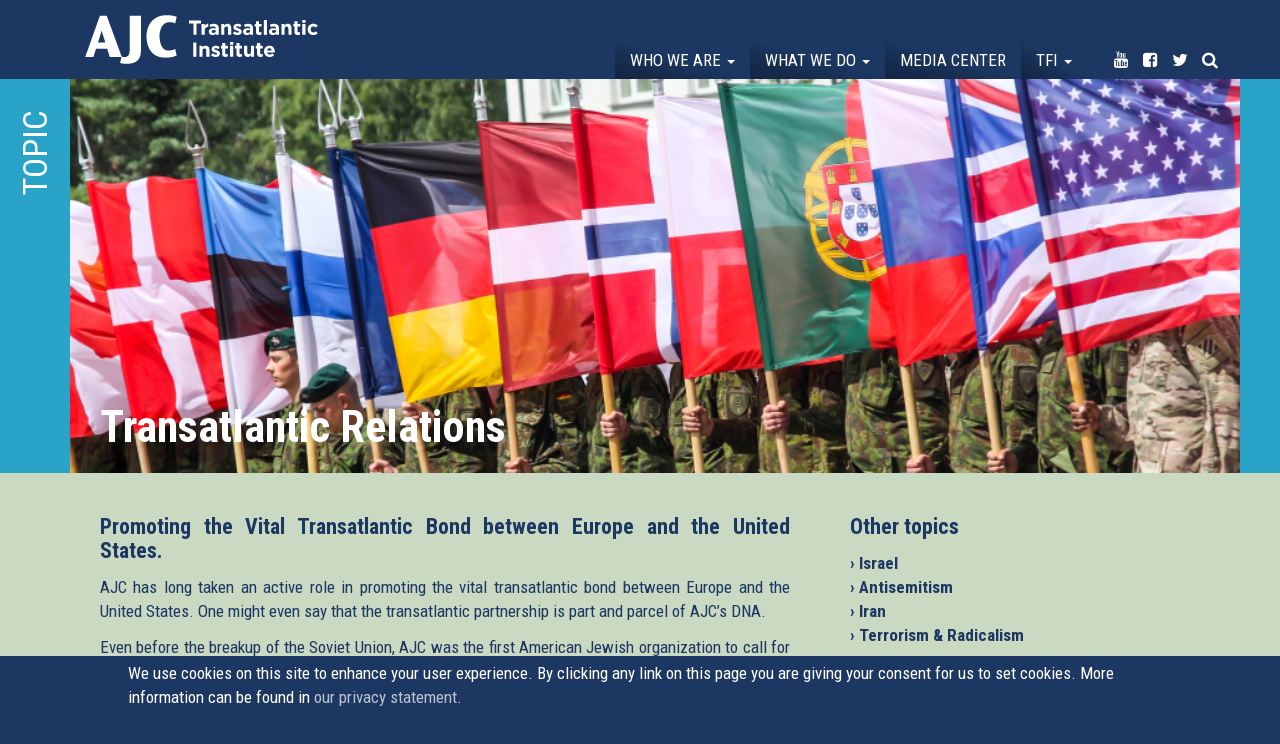

--- FILE ---
content_type: text/html; charset=utf-8
request_url: https://transatlanticinstitute.org/topic/transatlantic-relations?page=4
body_size: 14860
content:
<!DOCTYPE html>
<html lang="en" dir="ltr"
  xmlns:og="http://ogp.me/ns#">
<head>
  <link rel="profile" href="http://www.w3.org/1999/xhtml/vocab" />
  <meta name="viewport" content="width=device-width, initial-scale=1.0">
  <!--[if IE]><![endif]-->
<link rel="dns-prefetch" href="//maxcdn.bootstrapcdn.com" />
<link rel="preconnect" href="//maxcdn.bootstrapcdn.com" />
<link rel="dns-prefetch" href="//fonts.gstatic.com" />
<link rel="preconnect" href="//fonts.gstatic.com" crossorigin="" />
<link rel="dns-prefetch" href="//fonts.googleapis.com" />
<link rel="preconnect" href="//fonts.googleapis.com" />
<link rel="dns-prefetch" href="//www.google-analytics.com" />
<link rel="preconnect" href="//www.google-analytics.com" />
<link rel="dns-prefetch" href="//stats.g.doubleclick.net" />
<link rel="preconnect" href="//stats.g.doubleclick.net" />
<meta http-equiv="Content-Type" content="text/html; charset=utf-8" />
<meta name="description" content="Promoting the Vital Transatlantic Bond between Europe and the United States. AJC has long taken an active role in promoting the vital transatlantic bond between Europe and the United States. One might even say that the transatlantic partnership is part and parcel of AJC’s DNA." />
<link rel="canonical" href="https://transatlanticinstitute.org/topic/transatlantic-relations" />
<link rel="shortlink" href="https://transatlanticinstitute.org/node/645" />
<meta property="og:site_name" content="AJC Transatlantic Institute" />
<meta property="og:type" content="article" />
<meta property="og:title" content="Transatlantic Relations" />
<meta property="og:url" content="https://transatlanticinstitute.org/topic/transatlantic-relations" />
<meta property="og:description" content="Promoting the Vital Transatlantic Bond between Europe and the United States. AJC has long taken an active role in promoting the vital transatlantic bond between Europe and the United States. One might even say that the transatlantic partnership is part and parcel of AJC’s DNA." />
<meta property="og:updated_time" content="2017-10-13T15:42:37+02:00" />
<meta property="og:image" content="https://transatlanticinstitute.org/sites/default/files/nato_flags_small.pnghttps://transatlanticinstitute.org/sites/default/files/screen_shot_2017-10-06_at_15.55.49.png" />
<meta name="twitter:card" content="summary" />
<meta name="twitter:url" content="https://transatlanticinstitute.org/topic/transatlantic-relations" />
<meta name="twitter:title" content="Transatlantic Relations" />
<meta name="twitter:description" content="Promoting the Vital Transatlantic Bond between Europe and the United States. AJC has long taken an active role in promoting the vital transatlantic bond between Europe and the United States. One" />
<meta name="twitter:image" content="https://transatlanticinstitute.org/sites/default/files/nato_flags_small.pnghttps://transatlanticinstitute.org/sites/default/files/screen_shot_2017-10-06_at_15.55.49.png" />
<meta property="article:published_time" content="2016-11-05T19:06:41+01:00" />
<meta property="article:modified_time" content="2017-10-13T15:42:37+02:00" />
  <title>Transatlantic Relations | AJC Transatlantic Institute</title>
  <script type="text/javascript">
<!--//--><![CDATA[//><!--
for(var fonts=document.cookie.split("advaggf"),i=0;i<fonts.length;i++){var font=fonts[i].split("="),pos=font[0].indexOf("ont_");-1!==pos&&(window.document.documentElement.className+=" "+font[0].substr(4).replace(/[^a-zA-Z0-9\-]/g,""))}if(void 0!==Storage){fonts=JSON.parse(localStorage.getItem("advagg_fonts"));var current_time=(new Date).getTime();for(var key in fonts)fonts[key]>=current_time&&(window.document.documentElement.className+=" "+key.replace(/[^a-zA-Z0-9\-]/g,""))}
//--><!]]>
</script>
<link type="text/css" rel="stylesheet" href="https://transatlanticinstitute.org/sites/default/files/advagg_css/css__hS8u2CETp-xxoDrSsDLAcfj7VcNLuy4-zhy7XuFeIIU__K4d793K7B2zWdazWF1FAKNhVaRWteIwJBfzOAmpe0fY__xgf2ztkpIoBgta6ICV_xAQKItjZd-fKJBMr9i86W4lk.css" media="all" />
<style>
/* <![CDATA[ */
#back-top{right:40px}#back-top span#button{background-color:#fff}#back-top span#button:hover{opacity:1;filter:alpha(opacity=1);background-color:#fff}span#link{display:none}
/* ]]> */
</style>
<link type="text/css" rel="stylesheet" href="https://transatlanticinstitute.org/sites/default/files/advagg_css/css__mCMU38HpfgAmOvKeevpAKgabOq3Z3JyTUS6cAXmxlE8__RMoGNhujOSV0TJwBFqegRjnlS48Cp7y22kZCA4dKo68__xgf2ztkpIoBgta6ICV_xAQKItjZd-fKJBMr9i86W4lk.css" media="all" />
<link type="text/css" rel="stylesheet" href="//maxcdn.bootstrapcdn.com/font-awesome/4.7.0/css/font-awesome.min.css" media="all" />
<link type="text/css" rel="stylesheet" href="https://transatlanticinstitute.org/sites/default/files/advagg_css/css__K7DmXvj5876g_BsiSGEKhdBvpwmnGPzs3s7Zei0jEX8__l4vzJHhndESnajEwge8bAyaMFuBm7asXcQMYTRNgzbg__xgf2ztkpIoBgta6ICV_xAQKItjZd-fKJBMr9i86W4lk.css" media="all" />
<link type="text/css" rel="stylesheet" href="https://transatlanticinstitute.org/sites/default/files/advagg_css/css__jhTFY5P6pnQtpoQIzRnl0gluuYSkzyxVoPlQAk53N58__Aykyo9Y9ka_eR-mLd79uo8HeT999FR_8KfvJ6Ew1ZK0__xgf2ztkpIoBgta6ICV_xAQKItjZd-fKJBMr9i86W4lk.css" media="all" />
<link type="text/css" rel="stylesheet" href="https://transatlanticinstitute.org/sites/default/files/advagg_css/css__re8etm6-LGcT3WBEDA0VT5dIC_ZeAfd05zJRekCiaPc___nNl8rlViFMRN0cQs2s1e2XoMb5_qSHhc6J7U4w31wQ__xgf2ztkpIoBgta6ICV_xAQKItjZd-fKJBMr9i86W4lk.css" media="all" />
<link type="text/css" rel="stylesheet" href="https://transatlanticinstitute.org/sites/default/files/advagg_css/css__Mj-bIy5ZdhbjdVA7pHj7Qe9m1oxe9CofTDqdsAN1VkQ__Q3JeDJYbSIodBN4jqSBrdDCB6KL1J9pp8FTyJYLSGio__xgf2ztkpIoBgta6ICV_xAQKItjZd-fKJBMr9i86W4lk.css" media="all" />
<link type="text/css" rel="stylesheet" href="https://fonts.googleapis.com/css?family=Roboto+Condensed:700,regular&amp;subset=latin" media="all" />
  <!-- HTML5 element support for IE6-8 -->
  <!--[if lt IE 9]>
    <script src="https://cdn.jsdelivr.net/html5shiv/3.7.3/html5shiv-printshiv.min.js"></script>
  <![endif]-->
  <script type="text/javascript" src="https://transatlanticinstitute.org/sites/default/files/advagg_js/js__JQimhlpFX2n-ZKd88QrOWui1kfDyGk3zqu-DNkXtRr8__pSJpfoX1hTB7CZe3KSLXW9a_rycYrbOoybY4RVB4XnU__xgf2ztkpIoBgta6ICV_xAQKItjZd-fKJBMr9i86W4lk.js"></script>
<script type="text/javascript">
<!--//--><![CDATA[//><!--
jQuery.migrateMute=true;jQuery.migrateTrace=false;
//--><!]]>
</script>
<script type="text/javascript" src="https://transatlanticinstitute.org/sites/default/files/advagg_js/js__2depu3zPFNqHP6BuQCgomUWBCEt9Ryc_Nzl3sD4GiQ8__9frqk32LYFHHnHTjv84ws5t-puaafN6rJUoWDbgrb_E__xgf2ztkpIoBgta6ICV_xAQKItjZd-fKJBMr9i86W4lk.js"></script>
<script type="text/javascript" src="https://transatlanticinstitute.org/sites/default/files/advagg_js/js__UlWoZwfFWBEoR6UCIR4_YY27_8AHsjArFcXRnMNfSnQ__FdP5gPBJDi6d0_z5hsVnUgBQFOgWyFzje2VOnIOBgMI__xgf2ztkpIoBgta6ICV_xAQKItjZd-fKJBMr9i86W4lk.js" async="async"></script>
<script type="text/javascript" src="https://transatlanticinstitute.org/sites/default/files/advagg_js/js__XbpF7PwLsB-kAYkzIXuor3yXISOj8-iI8ivtOZcZx3A__u1ubiUBJGiGi5I-iEcCZyuLaXqtX9AhGJ70ABdcYur8__xgf2ztkpIoBgta6ICV_xAQKItjZd-fKJBMr9i86W4lk.js"></script>
<script type="text/javascript" src="https://transatlanticinstitute.org/sites/default/files/advagg_js/js__LOTzmTjOEyBYTRa73tu6Fj3qY7yfNxJxX3y1JUwojnc__40YrL2aSiZmfap0peqfapAZpogiJynGBflb-zJ7vQQo__xgf2ztkpIoBgta6ICV_xAQKItjZd-fKJBMr9i86W4lk.js" defer="defer" async="async"></script>
<script type="text/javascript" src="https://transatlanticinstitute.org/sites/default/files/advagg_js/js__PvI4p42jg8i_4cqx28AsbxTm1iGLyyPWD7ePD2JtGdk__kgQTCcfvqec9a7ELnU4eCT1H2uGI9uDLZyvrUWNhfpo__xgf2ztkpIoBgta6ICV_xAQKItjZd-fKJBMr9i86W4lk.js"></script>
<script type="text/javascript">
<!--//--><![CDATA[//><!--
document.createElement( "picture" );
//--><!]]>
</script>
<script type="text/javascript" src="https://transatlanticinstitute.org/sites/default/files/advagg_js/js__gmT0pc0ucKotq39WVJa7oiRsV9GWDCpz4k5qcbDEk_8__cpnY0Os_l-U0T0jwEYS_KAA51ZU1LBqwxcwB0ikwb-0__xgf2ztkpIoBgta6ICV_xAQKItjZd-fKJBMr9i86W4lk.js"></script>
<script type="text/javascript">
<!--//--><![CDATA[//><!--
(function(i,s,o,g,r,a,m){i["GoogleAnalyticsObject"]=r;i[r]=i[r]||function(){(i[r].q=i[r].q||[]).push(arguments)},i[r].l=1*new Date();a=s.createElement(o),m=s.getElementsByTagName(o)[0];a.async=1;a.src=g;m.parentNode.insertBefore(a,m)})(window,document,"script","https://www.google-analytics.com/analytics.js","ga");ga("create", "UA-39209174-1", {"cookieDomain":"auto"});ga("set", "anonymizeIp", true);ga("send", "pageview");
//--><!]]>
</script>
<script type="text/javascript" src="https://transatlanticinstitute.org/sites/default/files/advagg_js/js__HxTbhN-HTG8H6pU8ZNTXLhmTeg8fhzG_sbeVLz0gBqU__AdhAFZ5QAk_VrKkFUOCnxJb9ANrhuWlKf15A7QHm14M__xgf2ztkpIoBgta6ICV_xAQKItjZd-fKJBMr9i86W4lk.js" defer="defer" async="async"></script>
<script type="text/javascript" src="https://transatlanticinstitute.org/sites/default/files/advagg_js/js__q2uHWiTEjDeIVdnMSDKh5qqFH9u9h_L63ZShcwz66TU__1CCaM1HmFCIllUcgLWJI4W_OlI8fb8h3kcIGAECm944__xgf2ztkpIoBgta6ICV_xAQKItjZd-fKJBMr9i86W4lk.js"></script>
<script type="text/javascript">
<!--//--><![CDATA[//><!--
jQuery.extend(Drupal.settings,{"basePath":"\/","pathPrefix":"","ajaxPageState":{"theme":"tai","theme_token":"t4dyJop7kUIv56RCKMp-OTYIZygHb7BcRA9MRZiG76k","css":{"modules\/system\/system.base.css":1,"sites\/all\/modules\/picture\/lazysizes\/plugins\/aspectratio\/ls.aspectratio.css":1,"sites\/all\/modules\/scroll_to_top\/scroll_to_top.css":1,"sites\/all\/modules\/date\/date_api\/date.css":1,"sites\/all\/modules\/date\/date_popup\/themes\/datepicker.1.7.css":1,"modules\/field\/theme\/field.css":1,"sites\/all\/modules\/fitvids\/fitvids.css":1,"modules\/node\/node.css":1,"sites\/all\/modules\/picture\/picture_wysiwyg.css":1,"sites\/all\/modules\/youtube\/css\/youtube.css":1,"sites\/all\/modules\/extlink\/css\/extlink.css":1,"sites\/all\/modules\/views\/css\/views.css":1,"sites\/all\/modules\/ckeditor\/css\/ckeditor.css":1,"sites\/all\/modules\/colorbox\/styles\/plain\/colorbox_style.css":1,"sites\/all\/modules\/ctools\/css\/ctools.css":1,"sites\/all\/modules\/panels\/css\/panels.css":1,"sites\/all\/modules\/tagclouds\/tagclouds.css":1,"sites\/all\/modules\/picture\/picture_colorbox.css":1,"sites\/all\/modules\/masonry_views\/css\/masonry_views.css":1,"sites\/all\/modules\/panels_bootstrap_layout_builder\/plugins\/layouts\/bootstrap\/bootstrap.css":1,"sites\/all\/modules\/eu_cookie_compliance\/css\/eu_cookie_compliance.css":1,"sites\/all\/modules\/addtoany\/addtoany.css":1,"\/\/maxcdn.bootstrapcdn.com\/font-awesome\/4.7.0\/css\/font-awesome.min.css":1,"public:\/\/ctools\/css\/9433912f011d0a6ef16733fe49b57ba4.css":1,"sites\/all\/themes\/custom\/tai\/css\/style.css":1,"sites\/default\/files\/fontyourface\/font.css":1,"https:\/\/fonts.googleapis.com\/css?family=Roboto+Condensed:700,regular\u0026subset=latin":1},"js":{"sites\/all\/modules\/picture\/picturefill2\/picturefill.min.js":1,"sites\/all\/modules\/picture\/picture.min.js":1,"sites\/all\/modules\/eu_cookie_compliance\/js\/eu_cookie_compliance.js":1,"sites\/all\/themes\/contrib\/bootstrap\/js\/bootstrap.js":1,"sites\/all\/modules\/jquery_update\/replace\/jquery\/2.1\/jquery.min.js":1,"sites\/all\/modules\/jquery_update\/replace\/jquery-migrate\/1\/jquery-migrate.min.js":1,"misc\/jquery-extend-3.4.0.js":1,"misc\/jquery-html-prefilter-3.5.0-backport.js":1,"misc\/jquery.once.js":1,"misc\/drupal.js":1,"sites\/all\/libraries\/fitvids\/jquery.fitvids.js":1,"sites\/all\/modules\/picture\/lazysizes\/lazysizes.min.js":1,"sites\/all\/modules\/picture\/lazysizes\/plugins\/aspectratio\/ls.aspectratio.min.js":1,"sites\/all\/modules\/waypoints\/waypoints.min.js":1,"sites\/all\/modules\/waypoints\/waypoints-sticky.min.js":1,"sites\/all\/modules\/eu_cookie_compliance\/js\/jquery.cookie-1.4.1.min.js":1,"sites\/all\/libraries\/fontfaceobserver\/fontfaceobserver.js":1,"sites\/all\/modules\/fitvids\/fitvids.js":1,"sites\/all\/libraries\/colorbox\/jquery.colorbox-min.js":1,"sites\/all\/modules\/colorbox\/js\/colorbox.js":1,"sites\/all\/modules\/colorbox\/styles\/plain\/colorbox_style.js":1,"sites\/all\/modules\/colorbox\/js\/colorbox_load.js":1,"sites\/all\/modules\/colorbox\/js\/colorbox_inline.js":1,"sites\/all\/modules\/scroll_to_top\/scroll_to_top.js":1,"sites\/all\/libraries\/masonry\/masonry.pkgd.min.js":1,"sites\/all\/modules\/picture\/picture_colorbox.js":1,"sites\/all\/modules\/google_analytics\/googleanalytics.js":1,"sites\/all\/modules\/advagg\/advagg_font\/advagg_font.js":1,"sites\/all\/modules\/extlink\/js\/extlink.js":1,"sites\/all\/themes\/custom\/tai\/bootstrap\/js\/affix.js":1,"sites\/all\/themes\/custom\/tai\/bootstrap\/js\/alert.js":1,"sites\/all\/themes\/custom\/tai\/bootstrap\/js\/button.js":1,"sites\/all\/themes\/custom\/tai\/bootstrap\/js\/carousel.js":1,"sites\/all\/themes\/custom\/tai\/bootstrap\/js\/collapse.js":1,"sites\/all\/themes\/custom\/tai\/bootstrap\/js\/dropdown.js":1,"sites\/all\/themes\/custom\/tai\/bootstrap\/js\/modal.js":1,"sites\/all\/themes\/custom\/tai\/bootstrap\/js\/tooltip.js":1,"sites\/all\/themes\/custom\/tai\/bootstrap\/js\/popover.js":1,"sites\/all\/themes\/custom\/tai\/bootstrap\/js\/scrollspy.js":1,"sites\/all\/themes\/custom\/tai\/bootstrap\/js\/tab.js":1,"sites\/all\/themes\/custom\/tai\/bootstrap\/js\/transition.js":1,"sites\/all\/themes\/custom\/tai\/js\/grids.min.js":1,"sites\/all\/themes\/custom\/tai\/js\/custom.js":1}},"colorbox":{"opacity":"0.85","current":"{current} of {total}","previous":"\u00ab Prev","next":"Next \u00bb","close":"Close","maxWidth":"98%","maxHeight":"98%","fixed":true,"mobiledetect":true,"mobiledevicewidth":"480px","specificPagesDefaultValue":"admin*\nimagebrowser*\nimg_assist*\nimce*\nnode\/add\/*\nnode\/*\/edit\nprint\/*\nprintpdf\/*\nsystem\/ajax\nsystem\/ajax\/*"},"scroll_to_top":{"label":"Back to top"},"better_exposed_filters":{"views":{"events":{"displays":{"panel_pane_2":{"filters":[]}}},"media":{"displays":{"topic":{"filters":[]}}},"tweets":{"displays":{"block":{"filters":[]}}}}},"fitvids":{"custom_domains":[],"selectors":["body"],"simplifymarkup":1},"eu_cookie_compliance":{"cookie_policy_version":"1.0.0","popup_enabled":1,"popup_agreed_enabled":0,"popup_hide_agreed":0,"popup_clicking_confirmation":1,"popup_scrolling_confirmation":1,"popup_html_info":"\u003Cdiv class=\u0022eu-cookie-compliance-banner eu-cookie-compliance-banner-info eu-cookie-compliance-banner--default\u0022\u003E\n  \u003Cdiv class=\u0022popup-content info\u0022\u003E\n    \u003Cdiv id=\u0022popup-text\u0022\u003E\n      We use cookies on this site to enhance your user experience. By clicking any link on this page you are giving your consent for us to set cookies. More information can be found in \u003Ca href=\u0022\/node\/1324\u0022\u003Eour privacy statement\u003C\/a\u003E.          \u003C\/div\u003E\n    \n    \u003Cdiv id=\u0022popup-buttons\u0022 class=\u0022\u0022\u003E\n      \u003Cbutton type=\u0022button\u0022 class=\u0022agree-button eu-cookie-compliance-default-button\u0022\u003EOK, I agree\u003C\/button\u003E\n          \u003C\/div\u003E\n  \u003C\/div\u003E\n\u003C\/div\u003E","use_mobile_message":false,"mobile_popup_html_info":"\u003Cdiv class=\u0022eu-cookie-compliance-banner eu-cookie-compliance-banner-info eu-cookie-compliance-banner--default\u0022\u003E\n  \u003Cdiv class=\u0022popup-content info\u0022\u003E\n    \u003Cdiv id=\u0022popup-text\u0022\u003E\n                \u003C\/div\u003E\n    \n    \u003Cdiv id=\u0022popup-buttons\u0022 class=\u0022\u0022\u003E\n      \u003Cbutton type=\u0022button\u0022 class=\u0022agree-button eu-cookie-compliance-default-button\u0022\u003EOK, I agree\u003C\/button\u003E\n          \u003C\/div\u003E\n  \u003C\/div\u003E\n\u003C\/div\u003E\n","mobile_breakpoint":"768","popup_html_agreed":"\u003Cdiv\u003E\n  \u003Cdiv class=\u0022popup-content agreed\u0022\u003E\n    \u003Cdiv id=\u0022popup-text\u0022\u003E\n      \u003Ch2\u003E\tThank you for accepting cookies\u003C\/h2\u003E\u003Cp\u003E\tYou can now hide this message or find out more about cookies.\u003C\/p\u003E    \u003C\/div\u003E\n    \u003Cdiv id=\u0022popup-buttons\u0022\u003E\n      \u003Cbutton type=\u0022button\u0022 class=\u0022hide-popup-button eu-cookie-compliance-hide-button\u0022\u003EHide\u003C\/button\u003E\n          \u003C\/div\u003E\n  \u003C\/div\u003E\n\u003C\/div\u003E","popup_use_bare_css":false,"popup_height":"auto","popup_width":"100%","popup_delay":1000,"popup_link":"\/ajc-transatlantic-institute-data-privacy-statement","popup_link_new_window":1,"popup_position":null,"fixed_top_position":1,"popup_language":"en","store_consent":false,"better_support_for_screen_readers":0,"reload_page":0,"domain":"","domain_all_sites":null,"popup_eu_only_js":0,"cookie_lifetime":"100","cookie_session":false,"disagree_do_not_show_popup":0,"method":"default","allowed_cookies":"","withdraw_markup":"\u003Cbutton type=\u0022button\u0022 class=\u0022eu-cookie-withdraw-tab\u0022\u003EPrivacy settings\u003C\/button\u003E\n\u003Cdiv class=\u0022eu-cookie-withdraw-banner\u0022\u003E\n  \u003Cdiv class=\u0022popup-content info\u0022\u003E\n    \u003Cdiv id=\u0022popup-text\u0022\u003E\n      \u003Ch2\u003EWe use cookies on this site to enhance your user experience\u003C\/h2\u003E\u003Cp\u003EYou have given your consent for us to set cookies.\u003C\/p\u003E    \u003C\/div\u003E\n    \u003Cdiv id=\u0022popup-buttons\u0022\u003E\n      \u003Cbutton type=\u0022button\u0022 class=\u0022eu-cookie-withdraw-button\u0022\u003EWithdraw consent\u003C\/button\u003E\n    \u003C\/div\u003E\n  \u003C\/div\u003E\n\u003C\/div\u003E\n","withdraw_enabled":false,"withdraw_button_on_info_popup":false,"cookie_categories":[],"cookie_categories_details":[],"enable_save_preferences_button":true,"cookie_name":"","containing_element":"body","automatic_cookies_removal":true},"googleanalytics":{"trackOutbound":1,"trackMailto":1,"trackDownload":1,"trackDownloadExtensions":"7z|aac|arc|arj|asf|asx|avi|bin|csv|doc(x|m)?|dot(x|m)?|exe|flv|gif|gz|gzip|hqx|jar|jpe?g|js|mp(2|3|4|e?g)|mov(ie)?|msi|msp|pdf|phps|png|ppt(x|m)?|pot(x|m)?|pps(x|m)?|ppam|sld(x|m)?|thmx|qtm?|ra(m|r)?|sea|sit|tar|tgz|torrent|txt|wav|wma|wmv|wpd|xls(x|m|b)?|xlt(x|m)|xlam|xml|z|zip","trackColorbox":1},"advagg_font":{"helvetica-neue":"Helvetica Neue"},"advagg_font_storage":1,"advagg_font_cookie":1,"advagg_font_no_fout":1,"extlink":{"extTarget":0,"extClass":"ext","extLabel":"(link is external)","extImgClass":0,"extIconPlacement":0,"extSubdomains":1,"extExclude":"","extInclude":"","extCssExclude":"","extCssExplicit":"","extAlert":0,"extAlertText":"This link will take you to an external web site.","mailtoClass":0,"mailtoLabel":"(link sends e-mail)","extUseFontAwesome":0},"bootstrap":{"anchorsFix":"0","anchorsSmoothScrolling":"0","formHasError":1,"popoverEnabled":1,"popoverOptions":{"animation":1,"html":0,"placement":"right","selector":"","trigger":"click","triggerAutoclose":1,"title":"","content":"","delay":0,"container":"body"},"tooltipEnabled":1,"tooltipOptions":{"animation":1,"html":0,"placement":"auto left","selector":"","trigger":"hover focus","delay":0,"container":"body"}}});
//--><!]]>
</script>
</head>
<body class="navbar-is-fixed-top html not-front not-logged-in no-sidebars page-node page-node- page-node-645 node-type-position">
  <div id="skip-link">
    <a href="#main-content" class="element-invisible element-focusable">Skip to main content</a>
  </div>
    <header id="navbar" role="banner" class="navbar navbar-fixed-top navbar-default">
  <div class="container-fluid">
    <div class="container">
    <div class="navbar-header">
      
              <a class="name navbar-brand" href="/" title="Home">AJC Transatlantic Institute</a>
      
              <button type="button" class="navbar-toggle" data-toggle="collapse" data-target="#navbar-collapse">
          <span class="sr-only">Toggle navigation</span>
          <span class="icon-bar"></span>
          <span class="icon-bar"></span>
          <span class="icon-bar"></span>
        </button>
          </div>

          <div class="navbar-collapse collapse" id="navbar-collapse">
        <nav role="navigation">
                      <ul class="menu nav navbar-nav"><li class="first expanded dropdown"><a href="/who-we-are" class="dropdown-toggle" data-toggle="dropdown">Who we are <span class="caret"></span></a><ul class="dropdown-menu"><li class="first leaf"><a href="/about-us">About Us</a></li>
<li class="leaf"><a href="/our-leadership">Our Leadership</a></li>
<li class="leaf"><a href="/their-words">In Their words</a></li>
<li class="last leaf"><a href="/contact">Contact</a></li>
</ul></li>
<li class="expanded dropdown"><a href="/events" class="dropdown-toggle" data-toggle="dropdown">What we do <span class="caret"></span></a><ul class="dropdown-menu"><li class="first leaf"><a href="/events">Events</a></li>
<li class="last leaf"><a href="/topics">Topics</a></li>
</ul></li>
<li class="leaf"><a href="/media">Media center</a></li>
<li class="expanded dropdown"><a href="/transatlantic-friends-israel" class="menu-node-unpublished menu-node-unpublished menu-node-unpublished menu-node-unpublished dropdown-toggle" data-toggle="dropdown">TFI <span class="caret"></span></a><ul class="dropdown-menu"><li class="first leaf"><a href="/transatlantic-friends-israel">About Transatlantic Friends of Israel</a></li>
<li class="leaf"><a href="/transatlantic-friends-israel/members">Membership</a></li>
<li class="last leaf"><a href="https://transatlanticinstitute.org/campaign/transatlantic-declaration-eu-must-ban-hezbollah">Campaign: The EU Must Ban Hezbollah</a></li>
</ul></li>
<li class="leaf noborder youtube"><a href="https://www.youtube.com/user/AJCTAI" target="_blank"><i class="fa fa-youtube" aria-hidden="true"></i><span class="title">Youtube</span></a></li>
<li class="leaf noborder facebook"><a href="https://www.facebook.com/AJCTAI/" target="_blank"><i class="fa fa-facebook-square" aria-hidden="true"></i><span class="title">Facebook</span></a></li>
<li class="leaf noborder twitter"><a href="http://twitter.com/AJCTAI" target="_blank"><i class="fa fa-twitter" aria-hidden="true"></i><span class="title">Twitter</span></a></li>
<li class="last leaf noborder search"><a href="/search"><i class="fa fa-search" aria-hidden="true"></i><span class="title">Search</span></a></li>
</ul>                                      </nav>
      </div>
      </div>
</div>
</header>

<div class="main-container container-fluid">

  <header role="banner" id="page-header">
    
      </header> <!-- /#page-header -->

  <div class="row">

    
    <section class="col-sm-12">
                  <a id="main-content"></a>
                    <h1 class="page-header">Media</h1>
                                                          <div class="region region-content">
    <section id="block-system-main" class="block block-system clearfix">

      
  <div class="panel-bootstrap panels-bootstrap-13">
<div  id="panel-bootstrap-row-main"  class="row panels-bootstrap-row-13-main">
<div  id="panel-bootstrap-column-main-column"  class="panels-bootstrap-column col-xs-12 col-sm-12 col-md-12 col-lg-12 panels-bootstrap-column-13-main-column">
<div  id="panel-bootstrap-region-center"  class="panels-bootstrap-region-13-center">
  <section class="panel-pane pane-entity-view pane-node"   id="highlights">

    
          <h2 class="pane-title">Topic</h2>    
    
          <div class="container">

<div  class="node node-position node-promoted view-mode-full ">
    <div class="row">
    <div class="col-sm-12 ">
      <h1>Transatlantic Relations</h1><div class="pseudo pseudo-645"></div><picture  class="img-responsive">
<!--[if IE 9]><video style="display: none;"><![endif]-->
<source srcset="https://transatlanticinstitute.org/sites/default/files/styles/ajc_12_lg_1x/public/nato_flags_small.png?itok=dRG280AB&amp;timestamp=1507046920 1x, https://transatlanticinstitute.org/sites/default/files/styles/ajc_12_lg_2x/public/nato_flags_small.png?itok=F_95bViM&amp;timestamp=1507046920 2x" media="(min-width: 1200px)" />
<source srcset="https://transatlanticinstitute.org/sites/default/files/styles/ajc_12_md_1x/public/nato_flags_small.png?itok=8PpeGk-q&amp;timestamp=1507046920 1x, https://transatlanticinstitute.org/sites/default/files/styles/ajc_12_md_2x/public/nato_flags_small.png?itok=w8Bv8Tyx&amp;timestamp=1507046920 2x" media="(min-width: 992px)" />
<source srcset="https://transatlanticinstitute.org/sites/default/files/styles/ajc_12_sm_1x/public/nato_flags_small.png?itok=zQjXN7zk&amp;timestamp=1507046920 1x, https://transatlanticinstitute.org/sites/default/files/styles/ajc_12_sm_2x/public/nato_flags_small.png?itok=lU9aCcG6&amp;timestamp=1507046920 2x" media="(min-width: 768px)" />
<source srcset="https://transatlanticinstitute.org/sites/default/files/styles/ajc_12_xs_1x/public/nato_flags_small.png?itok=YGDsXX6u&amp;timestamp=1507046920 1x, https://transatlanticinstitute.org/sites/default/files/styles/ajc_12_xs_2x/public/nato_flags_small.png?itok=yakBtOZm&amp;timestamp=1507046920 2x" media="(min-width : 480px)" />
<!--[if IE 9]></video><![endif]-->
<img  class="img-responsive" src="https://transatlanticinstitute.org/sites/default/files/styles/ajc_12_xs_2x/public/nato_flags_small.png?itok=yakBtOZm&amp;timestamp=1507046920" alt="" title="" />
</picture>    </div>
  </div>
</div>


<!-- Needed to activate display suite support on forms -->
</div>    
    
    
  </section>
  <section class="panel-pane pane-entity-view pane-node"   id="detail">

    
    
    
          <div class="container">

<div  class="node node-position node-promoted view-mode-bottom ">
    <div class="row">
    <div class="col-sm-8 ">
      <div class="text"><h4 class="rtejustify">
	Promoting the Vital Transatlantic Bond between Europe and the United States. </h4>

<p class="rtejustify">
	AJC has long taken an active role in promoting the vital transatlantic bond between Europe and the United States. One might even say that the transatlantic partnership is part and parcel of AJC’s DNA.</p>

<p class="rtejustify">
	Even before the breakup of the Soviet Union, AJC was the first American Jewish organization to call for the recognition of the independence of Latvia, Estonia and Lithuania. In addition, as a staunch supporter also of the Western military alliance, AJC was an early advocate for NATO enlargement and testified in 1997 before the U.S. Senate Foreign Relations Committee in support of the admission of Poland, the Czech Republic and Hungary.</p>

<p class="rtejustify">
	The AJC Transatlantic Institute is today a crucial vehicle for fostering dialogue between partners on both sides of the Atlantic on the critical issues of mutual concern.</p>

<p>
	 </p>

<h4>
	The Transatlantic-Dialogue-Luncheon Event Series</h4>

<p class="rtejustify">
	As part of its work to strengthen the U.S.-European relationship, the AJC Transatlantic Institute has been co-organizing for over a decade with the Friedrich Naumann Foundation its triannual Transatlantic Dialogue Luncheon. The series addresses topical transatlantic issues, ranging from trade policy to counter-terrorism efforts.</p>

<p>
	<a href="https://transatlanticinstitute.org/tags/transatlantic-dialogue-luncheon">⇨ Learn more about the Transatlantic Dialogue Luncheon series</a></p></div>    </div>
    <div class="col-sm-4 ">
      <div class="view view-positions view-id-positions view-display-id-entity_view_1 view-dom-id-0b4ea174a77eb8f4f72d667b12ebf444">
      
      <div class="view-header">
      <h4> Other topics</h4>    </div>
  
  
      <div class="attachment attachment-before">
          </div>
  
      <div class="view-content">
          <div class="first odd">
      
  
    
      <a href="/topic/israel">› Israel</a>
  
    </div>
      <div class="even">
      
  
    
      <a href="/topic/antisemitism">› Antisemitism</a>
  
    </div>
      <div class="odd">
      
  
    
      <a href="/topic/iran">› Iran</a>
  
    </div>
      <div class="last even">
      
  
    
      <a href="/positions/terrorism-radicalism">› Terrorism &amp; Radicalism</a>
  
    </div>
      </div>
  
  
      <div class="attachment attachment-after">
          </div>
  
  
  
  
</div>     </div>
  </div>
</div>


<!-- Needed to activate display suite support on forms -->
</div>    
    
    
  </section>
  <section class="panel-pane pane-views-panes pane-events-panel-pane-2 blue"   id="list">

    
          <h2 class="pane-title">Related events</h2>    
    
          <div class="container"><div class="view view-events view-id-events view-display-id-panel_pane_2 view-dom-id-1bddedfab8f3896d3f912fcd250f79c2">
        
  
      <div class="attachment attachment-before">
          </div>
  
      <div class="view-content">
          <div class="item first odd">
      

<div  class="node node-event node-teaser view-mode-teaser ">
    <div class="row">
    <div class="col-sm-6 ">
      <span class="date-display-single">September 27, 2024</span><h2><a href="/event/tai-co-hosts-us-foreign-policy-expert-ilan-berman-russia-iran-axis">TAI co-hosts U.S. Foreign Policy Expert Ilan Berman on Russia-Iran Axis</a></h2>TAI co-hosted Senior Vice President of the American Foreign Policy Council (AFPC) Ilan Berman in partnership with the Free Russia Foundation, a think tank promoting democracy in Russia. The closed-door event brought...    </div>
    <div class="col-sm-6 ">
      <a href="/event/tai-co-hosts-us-foreign-policy-expert-ilan-berman-russia-iran-axis"><picture  class="img-responsive">
<!--[if IE 9]><video style="display: none;"><![endif]-->
<source srcset="https://transatlanticinstitute.org/sites/default/files/styles/ajc_6_lg_1x/public/ilan_berman_event.png?itok=sGzFb4sv&amp;timestamp=1753266357 1x, https://transatlanticinstitute.org/sites/default/files/styles/ajc_6_lg_2x/public/ilan_berman_event.png?itok=N2g7Qsqe&amp;timestamp=1753266357 2x" media="(min-width: 1200px)" />
<source srcset="https://transatlanticinstitute.org/sites/default/files/styles/ajc_6_md_1x/public/ilan_berman_event.png?itok=6rk3kQHP&amp;timestamp=1753266357 1x, https://transatlanticinstitute.org/sites/default/files/styles/ajc_6_md_2x/public/ilan_berman_event.png?itok=uFsDmQvc&amp;timestamp=1753266357 2x" media="(min-width: 992px)" />
<source srcset="https://transatlanticinstitute.org/sites/default/files/styles/ajc_6_sm_1x/public/ilan_berman_event.png?itok=OYcb4fTF&amp;timestamp=1753266357 1x, https://transatlanticinstitute.org/sites/default/files/styles/ajc_6_sm_2x/public/ilan_berman_event.png?itok=W7EiTYxE&amp;timestamp=1753266357 2x" media="(min-width: 768px)" />
<source srcset="https://transatlanticinstitute.org/sites/default/files/styles/ajc_6_xs_1x/public/ilan_berman_event.png?itok=d3vWmSGH&amp;timestamp=1753266357 1x, https://transatlanticinstitute.org/sites/default/files/styles/ajc_6_xs_2x/public/ilan_berman_event.png?itok=dqAwdsBq&amp;timestamp=1753266357 2x" media="(min-width : 480px)" />
<!--[if IE 9]></video><![endif]-->
<img  class="img-responsive" src="https://transatlanticinstitute.org/sites/default/files/styles/ajc_6_xs_2x/public/ilan_berman_event.png?itok=dqAwdsBq&amp;timestamp=1753266357" alt="" title="" />
</picture></a>    </div>
  </div>
</div>


<!-- Needed to activate display suite support on forms -->
    </div>
      <div class="item even">
      

<div  class="node node-event node-teaser view-mode-teaser ">
    <div class="row">
    <div class="col-sm-6 ">
      <span class="date-display-single">June 21, 2022</span><h2><a href="/event/future-nato-transatlantic-security-alliance-or-european-strategic-autonomy-0">The Future of NATO: Transatlantic Security Alliance or European Strategic Autonomy?</a></h2>In partnership with the Friedrich Naumann Foundation for Freedom, the AJC Transatlantic Institute hosted the Ukrainian and Italian envoys to NATO, as well as former Minister of Foreign Affairs Estonian MEP Urmas Paet to address the transatlantic alliance's most pressing challenges. AJC Transatlantic Institute Director Daniel Schwammenthal delivered opening remarks.    </div>
    <div class="col-sm-6 ">
      <a href="/event/future-nato-transatlantic-security-alliance-or-european-strategic-autonomy-0"><picture  class="img-responsive">
<!--[if IE 9]><video style="display: none;"><![endif]-->
<source srcset="https://transatlanticinstitute.org/sites/default/files/styles/ajc_6_lg_1x/public/general_memes_-_2022-06-27t123825.520.png?itok=ZdHaVQOf&amp;timestamp=1656326319 1x, https://transatlanticinstitute.org/sites/default/files/styles/ajc_6_lg_2x/public/general_memes_-_2022-06-27t123825.520.png?itok=FxemrgTz&amp;timestamp=1656326319 2x" media="(min-width: 1200px)" />
<source srcset="https://transatlanticinstitute.org/sites/default/files/styles/ajc_6_md_1x/public/general_memes_-_2022-06-27t123825.520.png?itok=bqS8uTR-&amp;timestamp=1656326319 1x, https://transatlanticinstitute.org/sites/default/files/styles/ajc_6_md_2x/public/general_memes_-_2022-06-27t123825.520.png?itok=JNTp8Hns&amp;timestamp=1656326319 2x" media="(min-width: 992px)" />
<source srcset="https://transatlanticinstitute.org/sites/default/files/styles/ajc_6_sm_1x/public/general_memes_-_2022-06-27t123825.520.png?itok=MqWMzYkq&amp;timestamp=1656326319 1x, https://transatlanticinstitute.org/sites/default/files/styles/ajc_6_sm_2x/public/general_memes_-_2022-06-27t123825.520.png?itok=HFsGd1Cd&amp;timestamp=1656326319 2x" media="(min-width: 768px)" />
<source srcset="https://transatlanticinstitute.org/sites/default/files/styles/ajc_6_xs_1x/public/general_memes_-_2022-06-27t123825.520.png?itok=K_xoegxg&amp;timestamp=1656326319 1x, https://transatlanticinstitute.org/sites/default/files/styles/ajc_6_xs_2x/public/general_memes_-_2022-06-27t123825.520.png?itok=fvJdS5do&amp;timestamp=1656326319 2x" media="(min-width : 480px)" />
<!--[if IE 9]></video><![endif]-->
<img  class="img-responsive" src="https://transatlanticinstitute.org/sites/default/files/styles/ajc_6_xs_2x/public/general_memes_-_2022-06-27t123825.520.png?itok=fvJdS5do&amp;timestamp=1656326319" alt="" title="" />
</picture></a>    </div>
  </div>
</div>


<!-- Needed to activate display suite support on forms -->
    </div>
      <div class="item last odd">
      

<div  class="node node-event node-teaser view-mode-teaser ">
    <div class="row">
    <div class="col-sm-6 ">
      <span class="date-display-single">October 13, 2021</span><h2><a href="/event/ajcs-transatlantic-friends-israel-opens-austrian-chapter">AJC&#039;s Transatlantic Friends of Israel Opens Austrian Chapter</a></h2>After the launch of the Transatlantic Friends of Israel (TFI) inter-parliamentary group in the EU Parliament in July 2019, the first national chapter opened on October 13 in the Austrian parliament, under the leadership of Chair MP Martin Engelberg and the support of lawmakers from the Greens, the Social-Democrats and NEOS, the liberal party.    </div>
    <div class="col-sm-6 ">
      <a href="/event/ajcs-transatlantic-friends-israel-opens-austrian-chapter"><picture  class="img-responsive">
<!--[if IE 9]><video style="display: none;"><![endif]-->
<source srcset="https://transatlanticinstitute.org/sites/default/files/styles/ajc_6_lg_1x/public/general_memes_-_2022-06-03t142740.683.png?itok=VYaaoReC&amp;timestamp=1654259804 1x, https://transatlanticinstitute.org/sites/default/files/styles/ajc_6_lg_2x/public/general_memes_-_2022-06-03t142740.683.png?itok=4b0t2dl6&amp;timestamp=1654259804 2x" media="(min-width: 1200px)" />
<source srcset="https://transatlanticinstitute.org/sites/default/files/styles/ajc_6_md_1x/public/general_memes_-_2022-06-03t142740.683.png?itok=zomrluRf&amp;timestamp=1654259804 1x, https://transatlanticinstitute.org/sites/default/files/styles/ajc_6_md_2x/public/general_memes_-_2022-06-03t142740.683.png?itok=N1Dugr8I&amp;timestamp=1654259804 2x" media="(min-width: 992px)" />
<source srcset="https://transatlanticinstitute.org/sites/default/files/styles/ajc_6_sm_1x/public/general_memes_-_2022-06-03t142740.683.png?itok=v2K-MAQ7&amp;timestamp=1654259804 1x, https://transatlanticinstitute.org/sites/default/files/styles/ajc_6_sm_2x/public/general_memes_-_2022-06-03t142740.683.png?itok=o5abaBS_&amp;timestamp=1654259804 2x" media="(min-width: 768px)" />
<source srcset="https://transatlanticinstitute.org/sites/default/files/styles/ajc_6_xs_1x/public/general_memes_-_2022-06-03t142740.683.png?itok=ArKQKhVE&amp;timestamp=1654259804 1x, https://transatlanticinstitute.org/sites/default/files/styles/ajc_6_xs_2x/public/general_memes_-_2022-06-03t142740.683.png?itok=pNQImiCf&amp;timestamp=1654259804 2x" media="(min-width : 480px)" />
<!--[if IE 9]></video><![endif]-->
<img  class="img-responsive" src="https://transatlanticinstitute.org/sites/default/files/styles/ajc_6_xs_2x/public/general_memes_-_2022-06-03t142740.683.png?itok=pNQImiCf&amp;timestamp=1654259804" alt="" title="" />
</picture></a>    </div>
  </div>
</div>


<!-- Needed to activate display suite support on forms -->
    </div>
      </div>
  
  
      <div class="attachment attachment-after">
          </div>
  
  
  
  
</div></div>    
    
    
  </section>
  <section class="panel-pane pane-views-panes pane-media-topic white"   id="list">

    
          <h2 class="pane-title">Media</h2>    
    
          <div class="container"><div class="view view-media view-id-media view-display-id-topic view-dom-id-53a9c2297eb37f4071b8da3bf9d03c59">
        
  
      <div class="attachment attachment-before">
          </div>
  
      <div class="view-content">
          <div class="item first odd">
      
  
    
      <div class="row"><div class="col-sm-3"><a href="/a-conversation-on-the-prospects-of-an-eu-us-free-trade-agreement"><picture  class="img-responsive">
<!--[if IE 9]><video style="display: none;"><![endif]-->
<source data-srcset="https://transatlanticinstitute.org/sites/default/files/styles/ajc_3_lg_1x/public/us_eu_trade_video.jpg?itok=7L2yKXE4&amp;timestamp=1487003197 1x, https://transatlanticinstitute.org/sites/default/files/styles/ajc_3_lg_2x/public/us_eu_trade_video.jpg?itok=GyrG9isV&amp;timestamp=1487003197 2x" data-aspectratio="550/300" media="(min-width: 1200px)" />
<source data-srcset="https://transatlanticinstitute.org/sites/default/files/styles/ajc_3_md_1x/public/us_eu_trade_video.jpg?itok=RvRMV5Yc&amp;timestamp=1487003197 1x, https://transatlanticinstitute.org/sites/default/files/styles/ajc_3_md_2x/public/us_eu_trade_video.jpg?itok=1O34wFCE&amp;timestamp=1487003197 2x" data-aspectratio="550/300" media="(min-width: 992px)" />
<source data-srcset="https://transatlanticinstitute.org/sites/default/files/styles/ajc_3_sm_1x/public/us_eu_trade_video.jpg?itok=J-fEcrk5&amp;timestamp=1487003197 1x, https://transatlanticinstitute.org/sites/default/files/styles/ajc_3_sm_2x/public/us_eu_trade_video.jpg?itok=a7tWrqTY&amp;timestamp=1487003197 2x" data-aspectratio="635/346" media="(min-width: 768px)" />
<source data-srcset="https://transatlanticinstitute.org/sites/default/files/styles/ajc_3_xs_1x/public/us_eu_trade_video.jpg?itok=_huKub4Z&amp;timestamp=1487003197 1x, https://transatlanticinstitute.org/sites/default/files/styles/ajc_3_xs_2x/public/us_eu_trade_video.jpg?itok=EE4Tlde-&amp;timestamp=1487003197 2x" data-aspectratio="635/346" media="(min-width : 480px)" />
<!--[if IE 9]></video><![endif]-->
<img  class="img-responsive lazyload" data-aspectratio="" src="https://transatlanticinstitute.org/sites/default/files/styles/ajc_3_xs_2x/public/us_eu_trade_video.jpg?itok=EE4Tlde-&amp;timestamp=1487003197" alt="" title="" />
</picture></a></div>
<div class="col-sm-6">
<div class="wrapper"><span class="date-display-single">27/11/2012</span><h2><a href="/a-conversation-on-the-prospects-of-an-eu-us-free-trade-agreement">A Conversation on the Prospects of an EU-US Free Trade Agreement</a></h2><p class="rtejustify">
	Watch Peter Chase, Senior European Representative at the U.S. Chamber of Commerce in Brussels, and Dr. Hosuk Lee-Makiyama, Director of the European Centre for International Political Economy, discuss the prospects on an EU-US free trade agreement.</p></div>
</div>
<div class="col-sm-3">
<div class="wrapper">
<div class="topic"><a href="/topic/transatlantic-relations" class="active">Transatlantic Relations</a></div>
<div class="cat"><a href="/media/videos">Videos</a></div>
</div></div></div>
  
    </div>
      <div class="item even">
      
  
    
      <div class="row"><div class="col-sm-3"><a href="/transatlantic-priorities-with-ian-lesser-of-the-german-marshall-fund"><picture  class="img-responsive">
<!--[if IE 9]><video style="display: none;"><![endif]-->
<source data-srcset="https://transatlanticinstitute.org/sites/default/files/styles/ajc_3_lg_1x/public/lesser_video.jpg?itok=htCKg5To&amp;timestamp=1487003197 1x, https://transatlanticinstitute.org/sites/default/files/styles/ajc_3_lg_2x/public/lesser_video.jpg?itok=xqYRgcw_&amp;timestamp=1487003197 2x" data-aspectratio="497/318" media="(min-width: 1200px)" />
<source data-srcset="https://transatlanticinstitute.org/sites/default/files/styles/ajc_3_md_1x/public/lesser_video.jpg?itok=-2GZdi8r&amp;timestamp=1487003197 1x, https://transatlanticinstitute.org/sites/default/files/styles/ajc_3_md_2x/public/lesser_video.jpg?itok=5UpiiiVw&amp;timestamp=1487003197 2x" data-aspectratio="497/318" media="(min-width: 992px)" />
<source data-srcset="https://transatlanticinstitute.org/sites/default/files/styles/ajc_3_sm_1x/public/lesser_video.jpg?itok=5qH03k09&amp;timestamp=1487003197 1x, https://transatlanticinstitute.org/sites/default/files/styles/ajc_3_sm_2x/public/lesser_video.jpg?itok=Ff7VrhPP&amp;timestamp=1487003197 2x" data-aspectratio="497/318" media="(min-width: 768px)" />
<source data-srcset="https://transatlanticinstitute.org/sites/default/files/styles/ajc_3_xs_1x/public/lesser_video.jpg?itok=f8pN_Ahi&amp;timestamp=1487003197 1x, https://transatlanticinstitute.org/sites/default/files/styles/ajc_3_xs_2x/public/lesser_video.jpg?itok=U6yGr_mn&amp;timestamp=1487003197 2x" data-aspectratio="497/318" media="(min-width : 480px)" />
<!--[if IE 9]></video><![endif]-->
<img  class="img-responsive lazyload" data-aspectratio="" src="https://transatlanticinstitute.org/sites/default/files/styles/ajc_3_xs_2x/public/lesser_video.jpg?itok=U6yGr_mn&amp;timestamp=1487003197" alt="" title="" />
</picture></a></div>
<div class="col-sm-6">
<div class="wrapper"><span class="date-display-single">26/11/2012</span><h2><a href="/transatlantic-priorities-with-ian-lesser-of-the-german-marshall-fund">Transatlantic Priorities with Ian Lesser of the German Marshall Fund</a></h2><p class="rtejustify">
	The AJC Transatlantic Institute spoke with Ian Lesser, Executive Director of the German Marshall Fund's Transatlantic Center in Brussels, about the top priorities moving forward for the transatlantic relationship. </p></div>
</div>
<div class="col-sm-3">
<div class="wrapper">
<div class="topic"><a href="/topic/transatlantic-relations" class="active">Transatlantic Relations</a></div>
<div class="cat"><a href="/media/videos">Videos</a></div>
</div></div></div>
  
    </div>
      <div class="item odd">
      
  
    
      <div class="row"><div class="col-sm-3"><a href="/transatlantic-priorities-with-harald-leibrecht-mp"><picture  class="img-responsive">
<!--[if IE 9]><video style="display: none;"><![endif]-->
<source data-srcset="https://transatlanticinstitute.org/sites/default/files/styles/ajc_3_lg_1x/public/leibrecht_video.jpg?itok=rl3IhvkU&amp;timestamp=1487003197 1x, https://transatlanticinstitute.org/sites/default/files/styles/ajc_3_lg_2x/public/leibrecht_video.jpg?itok=bk3kii8o&amp;timestamp=1487003197 2x" data-aspectratio="433/346" media="(min-width: 1200px)" />
<source data-srcset="https://transatlanticinstitute.org/sites/default/files/styles/ajc_3_md_1x/public/leibrecht_video.jpg?itok=aBOy-92O&amp;timestamp=1487003197 1x, https://transatlanticinstitute.org/sites/default/files/styles/ajc_3_md_2x/public/leibrecht_video.jpg?itok=L4o1SUxB&amp;timestamp=1487003197 2x" data-aspectratio="433/346" media="(min-width: 992px)" />
<source data-srcset="https://transatlanticinstitute.org/sites/default/files/styles/ajc_3_sm_1x/public/leibrecht_video.jpg?itok=vhcrJEEN&amp;timestamp=1487003197 1x, https://transatlanticinstitute.org/sites/default/files/styles/ajc_3_sm_2x/public/leibrecht_video.jpg?itok=-OeAhW2A&amp;timestamp=1487003197 2x" data-aspectratio="433/346" media="(min-width: 768px)" />
<source data-srcset="https://transatlanticinstitute.org/sites/default/files/styles/ajc_3_xs_1x/public/leibrecht_video.jpg?itok=OlHn8rk6&amp;timestamp=1487003197 1x, https://transatlanticinstitute.org/sites/default/files/styles/ajc_3_xs_2x/public/leibrecht_video.jpg?itok=dFPZXKYn&amp;timestamp=1487003197 2x" data-aspectratio="433/346" media="(min-width : 480px)" />
<!--[if IE 9]></video><![endif]-->
<img  class="img-responsive lazyload" data-aspectratio="" src="https://transatlanticinstitute.org/sites/default/files/styles/ajc_3_xs_2x/public/leibrecht_video.jpg?itok=dFPZXKYn&amp;timestamp=1487003197" alt="" title="" />
</picture></a></div>
<div class="col-sm-6">
<div class="wrapper"><span class="date-display-single">26/11/2012</span><h2><a href="/transatlantic-priorities-with-harald-leibrecht-mp">Transatlantic Priorities with Harald Leibrecht, MP</a></h2><p class="rtejustify">
	The AJC Transatlantic Institute spoke with Harald Leibrecht, MP, Coordinator for Transatlantic Cooperation in the Federal Foreign Office of Germany, about the state of the transatlantic relationship and the top priorities moving forward.</p></div>
</div>
<div class="col-sm-3">
<div class="wrapper">
<div class="topic"><a href="/topic/transatlantic-relations" class="active">Transatlantic Relations</a></div>
<div class="cat"><a href="/media/videos">Videos</a></div>
</div></div></div>
  
    </div>
      <div class="item even">
      
  
    
      <div class="row"><div class="col-sm-3"><a href="/transatlantic-priorities-with-fernando-andresen-guimaraes-eeas"><picture  class="img-responsive">
<!--[if IE 9]><video style="display: none;"><![endif]-->
<source data-srcset="https://transatlanticinstitute.org/sites/default/files/styles/ajc_3_lg_1x/public/screen_shot_2017-04-06_at_14.16.02.jpg?itok=QBjyYdpv&amp;timestamp=1491481100 1x, https://transatlanticinstitute.org/sites/default/files/styles/ajc_3_lg_2x/public/screen_shot_2017-04-06_at_14.16.02.jpg?itok=Btgsgmcm&amp;timestamp=1491481100 2x" data-aspectratio="509/357" media="(min-width: 1200px)" />
<source data-srcset="https://transatlanticinstitute.org/sites/default/files/styles/ajc_3_md_1x/public/screen_shot_2017-04-06_at_14.16.02.jpg?itok=8QqG6k3N&amp;timestamp=1491481100 1x, https://transatlanticinstitute.org/sites/default/files/styles/ajc_3_md_2x/public/screen_shot_2017-04-06_at_14.16.02.jpg?itok=fqMporYb&amp;timestamp=1491481100 2x" data-aspectratio="509/357" media="(min-width: 992px)" />
<source data-srcset="https://transatlanticinstitute.org/sites/default/files/styles/ajc_3_sm_1x/public/screen_shot_2017-04-06_at_14.16.02.jpg?itok=-7g0CrOM&amp;timestamp=1491481100 1x, https://transatlanticinstitute.org/sites/default/files/styles/ajc_3_sm_2x/public/screen_shot_2017-04-06_at_14.16.02.jpg?itok=g9UlbS6h&amp;timestamp=1491481100 2x" data-aspectratio="509/357" media="(min-width: 768px)" />
<source data-srcset="https://transatlanticinstitute.org/sites/default/files/styles/ajc_3_xs_1x/public/screen_shot_2017-04-06_at_14.16.02.jpg?itok=hgx4Ga29&amp;timestamp=1491481100 1x, https://transatlanticinstitute.org/sites/default/files/styles/ajc_3_xs_2x/public/screen_shot_2017-04-06_at_14.16.02.jpg?itok=ehtEVf0g&amp;timestamp=1491481100 2x" data-aspectratio="509/357" media="(min-width : 480px)" />
<!--[if IE 9]></video><![endif]-->
<img  class="img-responsive lazyload" data-aspectratio="" src="https://transatlanticinstitute.org/sites/default/files/styles/ajc_3_xs_2x/public/screen_shot_2017-04-06_at_14.16.02.jpg?itok=ehtEVf0g&amp;timestamp=1491481100" alt="" title="" />
</picture></a></div>
<div class="col-sm-6">
<div class="wrapper"><span class="date-display-single">26/11/2012</span><h2><a href="/transatlantic-priorities-with-fernando-andresen-guimaraes-eeas">Transatlantic Priorities with Fernando Andresen Guimaraes (EEAS)</a></h2><p class="rtejustify">
	The AJC Transatlantic Institute spoke with Fernando Andresen Guimaraes, Head of the Division for the US and Canada at the European External Action Service, about the state of the transatlantic relationship, its top priorities and potential cooperation on China. </p></div>
</div>
<div class="col-sm-3">
<div class="wrapper">
<div class="topic"><a href="/topic/transatlantic-relations" class="active">Transatlantic Relations</a></div>
<div class="cat"><a href="/media/videos">Videos</a></div>
</div></div></div>
  
    </div>
      <div class="item odd">
      
  
    
      <div class="row"><div class="col-sm-3"><a href="/videos/video-transatlantic-foreign-and-security-priorities"><picture  class="img-responsive">
<!--[if IE 9]><video style="display: none;"><![endif]-->
<source data-srcset="https://transatlanticinstitute.org/sites/default/files/styles/ajc_3_lg_1x/public/screen_shot_2017-08-08_at_14.52.12.png?itok=0_YPNPwB&amp;timestamp=1502196748 1x, https://transatlanticinstitute.org/sites/default/files/styles/ajc_3_lg_2x/public/screen_shot_2017-08-08_at_14.52.12.png?itok=FaDlZ89r&amp;timestamp=1502196748 2x" data-aspectratio="481/271" media="(min-width: 1200px)" />
<source data-srcset="https://transatlanticinstitute.org/sites/default/files/styles/ajc_3_md_1x/public/screen_shot_2017-08-08_at_14.52.12.png?itok=SWwSPrjo&amp;timestamp=1502196748 1x, https://transatlanticinstitute.org/sites/default/files/styles/ajc_3_md_2x/public/screen_shot_2017-08-08_at_14.52.12.png?itok=NnVyJ_0Z&amp;timestamp=1502196748 2x" data-aspectratio="481/271" media="(min-width: 992px)" />
<source data-srcset="https://transatlanticinstitute.org/sites/default/files/styles/ajc_3_sm_1x/public/screen_shot_2017-08-08_at_14.52.12.png?itok=L8WJahNe&amp;timestamp=1502196748 1x, https://transatlanticinstitute.org/sites/default/files/styles/ajc_3_sm_2x/public/screen_shot_2017-08-08_at_14.52.12.png?itok=ScwsrzJn&amp;timestamp=1502196748 2x" data-aspectratio="481/271" media="(min-width: 768px)" />
<source data-srcset="https://transatlanticinstitute.org/sites/default/files/styles/ajc_3_xs_1x/public/screen_shot_2017-08-08_at_14.52.12.png?itok=AoQHMoL-&amp;timestamp=1502196748 1x, https://transatlanticinstitute.org/sites/default/files/styles/ajc_3_xs_2x/public/screen_shot_2017-08-08_at_14.52.12.png?itok=gFmdtSJE&amp;timestamp=1502196748 2x" data-aspectratio="481/271" media="(min-width : 480px)" />
<!--[if IE 9]></video><![endif]-->
<img  class="img-responsive lazyload" data-aspectratio="" src="https://transatlanticinstitute.org/sites/default/files/styles/ajc_3_xs_2x/public/screen_shot_2017-08-08_at_14.52.12.png?itok=gFmdtSJE&amp;timestamp=1502196748" alt="" title="" />
</picture></a></div>
<div class="col-sm-6">
<div class="wrapper"><span class="date-display-single">15/11/2012</span><h2><a href="/videos/video-transatlantic-foreign-and-security-priorities">Video: Transatlantic Foreign and Security Priorities</a></h2><p class="rtejustify">
	On 15 November 2012, the AJC Transatlantic Institute and the Friedrich Naumann Stiftung hosted a half-day conference entitled "After the US Elections: Perspectives on the future of the transatlantic relationship."</p>

<p class="rtejustify">
	The third panel of the...</p></div>
</div>
<div class="col-sm-3">
<div class="wrapper">
<div class="topic"><a href="/topic/transatlantic-relations" class="active">Transatlantic Relations</a></div>
<div class="cat"><a href="/media/videos">Videos</a></div>
</div></div></div>
  
    </div>
      <div class="item even">
      
  
    
      <div class="row"><div class="col-sm-3"><a href="/giving-a-jewish-view-on-eu-affairs"><picture  class="img-responsive">
<!--[if IE 9]><video style="display: none;"><![endif]-->
<source data-srcset="https://transatlanticinstitute.org/sites/default/files/styles/ajc_3_lg_1x/public/europeanvoice.jpg?itok=nx69DOF2&amp;timestamp=1499329083 1x, https://transatlanticinstitute.org/sites/default/files/styles/ajc_3_lg_2x/public/europeanvoice.jpg?itok=_0MQFSf1&amp;timestamp=1499329083 2x" data-aspectratio="335/265" media="(min-width: 1200px)" />
<source data-srcset="https://transatlanticinstitute.org/sites/default/files/styles/ajc_3_md_1x/public/europeanvoice.jpg?itok=NLCmVUYc&amp;timestamp=1499329083 1x, https://transatlanticinstitute.org/sites/default/files/styles/ajc_3_md_2x/public/europeanvoice.jpg?itok=6IyAKJps&amp;timestamp=1499329083 2x" data-aspectratio="335/265" media="(min-width: 992px)" />
<source data-srcset="https://transatlanticinstitute.org/sites/default/files/styles/ajc_3_sm_1x/public/europeanvoice.jpg?itok=MbjpI3ly&amp;timestamp=1499329083 1x, https://transatlanticinstitute.org/sites/default/files/styles/ajc_3_sm_2x/public/europeanvoice.jpg?itok=yAo-wUzk&amp;timestamp=1499329083 2x" data-aspectratio="335/265" media="(min-width: 768px)" />
<source data-srcset="https://transatlanticinstitute.org/sites/default/files/styles/ajc_3_xs_1x/public/europeanvoice.jpg?itok=By1wpcBT&amp;timestamp=1499329083 1x, https://transatlanticinstitute.org/sites/default/files/styles/ajc_3_xs_2x/public/europeanvoice.jpg?itok=_nblHaFb&amp;timestamp=1499329083 2x" data-aspectratio="335/265" media="(min-width : 480px)" />
<!--[if IE 9]></video><![endif]-->
<img  class="img-responsive lazyload" data-aspectratio="" src="https://transatlanticinstitute.org/sites/default/files/styles/ajc_3_xs_2x/public/europeanvoice.jpg?itok=_nblHaFb&amp;timestamp=1499329083" alt="" title="" />
</picture></a></div>
<div class="col-sm-6">
<div class="wrapper"><span class="date-display-single">26/04/2012</span><h2><a href="/giving-a-jewish-view-on-eu-affairs">Giving a Jewish View on EU Affairs</a></h2><p class="rtecenter">
	By Toby Vogel</p>

<p class="rtecenter">
	<a href="http://www.europeanvoice.com/article/imported/giving-a-jewish-view-on-eu-affairs/74225.aspx"><em>European Voice</em></a></p>

<p class="rtecenter">
	26 April 2012</p>

<p class="rtejustify">
	Daniel Schwammenthal on how his...</p></div>
</div>
<div class="col-sm-3">
<div class="wrapper">
<div class="topic"><a href="/topic/antisemitism">Antisemitism</a><a href="/topic/israel">Israel</a><a href="/topic/transatlantic-relations" class="active">Transatlantic Relations</a></div>
<div class="cat"><a href="/website-media/analysis">Analysis</a></div>
</div></div></div>
  
    </div>
      <div class="item odd">
      
  
    
      <div class="row"><div class="col-sm-3"><a href="/event/transatlantic-dialogue-luncheon-us-elections-2016-outlook-12-days-go">
  <div class="field-image2">
    <picture  class="img-responsive">
<!--[if IE 9]><video style="display: none;"><![endif]-->
<source data-srcset="https://transatlanticinstitute.org/sites/default/files/styles/ajc_3_lg_1x/public/14953881_1227154320674713_3400393375812521512_n_1.jpg?itok=ADg-XXhV&amp;timestamp=1502372292 1x, https://transatlanticinstitute.org/sites/default/files/styles/ajc_3_lg_2x/public/14953881_1227154320674713_3400393375812521512_n_1.jpg?itok=wEjSOOz5&amp;timestamp=1502372292 2x" data-aspectratio="550/308" media="(min-width: 1200px)" />
<source data-srcset="https://transatlanticinstitute.org/sites/default/files/styles/ajc_3_md_1x/public/14953881_1227154320674713_3400393375812521512_n_1.jpg?itok=QzZ4PfYH&amp;timestamp=1502372292 1x, https://transatlanticinstitute.org/sites/default/files/styles/ajc_3_md_2x/public/14953881_1227154320674713_3400393375812521512_n_1.jpg?itok=P9hfMDo4&amp;timestamp=1502372292 2x" data-aspectratio="550/308" media="(min-width: 992px)" />
<source data-srcset="https://transatlanticinstitute.org/sites/default/files/styles/ajc_3_sm_1x/public/14953881_1227154320674713_3400393375812521512_n_1.jpg?itok=E314VUkB&amp;timestamp=1502372292 1x, https://transatlanticinstitute.org/sites/default/files/styles/ajc_3_sm_2x/public/14953881_1227154320674713_3400393375812521512_n_1.jpg?itok=clStl3dP&amp;timestamp=1502372292 2x" data-aspectratio="640/359" media="(min-width: 768px)" />
<source data-srcset="https://transatlanticinstitute.org/sites/default/files/styles/ajc_3_xs_1x/public/14953881_1227154320674713_3400393375812521512_n_1.jpg?itok=mNuPlUC6&amp;timestamp=1502372292 1x, https://transatlanticinstitute.org/sites/default/files/styles/ajc_3_xs_2x/public/14953881_1227154320674713_3400393375812521512_n_1.jpg?itok=a5MSjiHQ&amp;timestamp=1502372292 2x" data-aspectratio="960/538" media="(min-width : 480px)" />
<!--[if IE 9]></video><![endif]-->
<img  class="img-responsive lazyload" data-aspectratio="" src="https://transatlanticinstitute.org/sites/default/files/styles/ajc_3_xs_2x/public/14953881_1227154320674713_3400393375812521512_n_1.jpg?itok=a5MSjiHQ&amp;timestamp=1502372292" alt="" title="" />
</picture>  </div>
</a></div>
<div class="col-sm-6">
<div class="wrapper"><h2><a href="/event/transatlantic-dialogue-luncheon-us-elections-2016-outlook-12-days-go">Transatlantic Dialogue Luncheon: U.S. Elections 2016 – An Outlook with 12 Days to go</a></h2>
  <div class="field-body">
    <p class="rtejustify">
	In the third and final segment of Transatlantic Luncheon Dialogue series in 2016, the AJC Transatlantic Institute held in collabloration with the Friedrich Naumann Foundation a timely panel discussion last Thursday entitled "US Elections 2016: 12 days to go – an outlook."...</p>  </div>
</div>
</div>
<div class="col-sm-3">
<div class="wrapper">
<div class="topic">
  <div class="field-position">
    <a href="/topic/transatlantic-relations" class="active">Transatlantic Relations</a>  </div>
</div>

</div></div></div>
  
    </div>
      <div class="item even">
      
  
    
      <div class="row"><div class="col-sm-3"><a href="/event/ambassador-dennis-ross-iran-and-west">
  <div class="field-image2">
    <picture  class="img-responsive">
<!--[if IE 9]><video style="display: none;"><![endif]-->
<source data-srcset="https://transatlanticinstitute.org/sites/default/files/styles/ajc_3_lg_1x/public/431375_297329016990586_1628082360_n_1.jpg?itok=JlA3XTMY&amp;timestamp=1502291006 1x, https://transatlanticinstitute.org/sites/default/files/styles/ajc_3_lg_2x/public/431375_297329016990586_1628082360_n_1.jpg?itok=ZTZCWZTV&amp;timestamp=1502291006 2x" data-aspectratio="550/252" media="(min-width: 1200px)" />
<source data-srcset="https://transatlanticinstitute.org/sites/default/files/styles/ajc_3_md_1x/public/431375_297329016990586_1628082360_n_1.jpg?itok=Zt6b5uZO&amp;timestamp=1502291006 1x, https://transatlanticinstitute.org/sites/default/files/styles/ajc_3_md_2x/public/431375_297329016990586_1628082360_n_1.jpg?itok=pJKDFeQt&amp;timestamp=1502291006 2x" data-aspectratio="550/252" media="(min-width: 992px)" />
<source data-srcset="https://transatlanticinstitute.org/sites/default/files/styles/ajc_3_sm_1x/public/431375_297329016990586_1628082360_n_1.jpg?itok=_KsJU8xd&amp;timestamp=1502291006 1x, https://transatlanticinstitute.org/sites/default/files/styles/ajc_3_sm_2x/public/431375_297329016990586_1628082360_n_1.jpg?itok=XEZFivI9&amp;timestamp=1502291006 2x" data-aspectratio="640/293" media="(min-width: 768px)" />
<source data-srcset="https://transatlanticinstitute.org/sites/default/files/styles/ajc_3_xs_1x/public/431375_297329016990586_1628082360_n_1.jpg?itok=FDDhktsc&amp;timestamp=1502291006 1x, https://transatlanticinstitute.org/sites/default/files/styles/ajc_3_xs_2x/public/431375_297329016990586_1628082360_n_1.jpg?itok=rdCbDQ2G&amp;timestamp=1502291006 2x" data-aspectratio="960/439" media="(min-width : 480px)" />
<!--[if IE 9]></video><![endif]-->
<img  class="img-responsive lazyload" data-aspectratio="" src="https://transatlanticinstitute.org/sites/default/files/styles/ajc_3_xs_2x/public/431375_297329016990586_1628082360_n_1.jpg?itok=rdCbDQ2G&amp;timestamp=1502291006" alt="" title="" />
</picture>  </div>
</a></div>
<div class="col-sm-6">
<div class="wrapper"><h2><a href="/event/ambassador-dennis-ross-iran-and-west">Ambassador Dennis Ross on &quot;Iran and the West&quot;</a></h2>
  <div class="field-body">
    <p class="rtejustify">
	TAI and the German Marshall Fund co-hosted a briefing with Ambassador Dennis Ross for a select audience of Members of the European Parliament, EU and NATO officials as well as high-ranking diplomats. Ambassador Ross, who has served as Middle East advisor to U.S. presidents...</p>  </div>
</div>
</div>
<div class="col-sm-3">
<div class="wrapper">
<div class="topic">
  <div class="field-position">
    <a href="/topic/iran">Iran</a>  </div>
  <div class="field-position">
    <a href="/topic/transatlantic-relations" class="active">Transatlantic Relations</a>  </div>
</div>

</div></div></div>
  
    </div>
      <div class="item odd">
      
  
    
      <div class="row"><div class="col-sm-3"><a href="/event/future-natosecuring-transatlantic-alliance-turbulent-times">
  <div class="field-image2">
    <picture  class="img-responsive">
<!--[if IE 9]><video style="display: none;"><![endif]-->
<source data-srcset="https://transatlanticinstitute.org/sites/default/files/styles/ajc_3_lg_1x/public/fnf_-_le_futur_de_lotan_065_sur_099_-_30_01_2020_-_13h17.jpg?itok=w56TF7xe&amp;timestamp=1580737045 1x, https://transatlanticinstitute.org/sites/default/files/styles/ajc_3_lg_2x/public/fnf_-_le_futur_de_lotan_065_sur_099_-_30_01_2020_-_13h17.jpg?itok=md7mPnsv&amp;timestamp=1580737045 2x" data-aspectratio="550/367" media="(min-width: 1200px)" />
<source data-srcset="https://transatlanticinstitute.org/sites/default/files/styles/ajc_3_md_1x/public/fnf_-_le_futur_de_lotan_065_sur_099_-_30_01_2020_-_13h17.jpg?itok=WAw03niC&amp;timestamp=1580737045 1x, https://transatlanticinstitute.org/sites/default/files/styles/ajc_3_md_2x/public/fnf_-_le_futur_de_lotan_065_sur_099_-_30_01_2020_-_13h17.jpg?itok=jzlh006T&amp;timestamp=1580737045 2x" data-aspectratio="550/367" media="(min-width: 992px)" />
<source data-srcset="https://transatlanticinstitute.org/sites/default/files/styles/ajc_3_sm_1x/public/fnf_-_le_futur_de_lotan_065_sur_099_-_30_01_2020_-_13h17.jpg?itok=qTHeKrzm&amp;timestamp=1580737045 1x, https://transatlanticinstitute.org/sites/default/files/styles/ajc_3_sm_2x/public/fnf_-_le_futur_de_lotan_065_sur_099_-_30_01_2020_-_13h17.jpg?itok=714Ppjop&amp;timestamp=1580737045 2x" data-aspectratio="640/427" media="(min-width: 768px)" />
<source data-srcset="https://transatlanticinstitute.org/sites/default/files/styles/ajc_3_xs_1x/public/fnf_-_le_futur_de_lotan_065_sur_099_-_30_01_2020_-_13h17.jpg?itok=yYNToZLb&amp;timestamp=1580737045 1x, https://transatlanticinstitute.org/sites/default/files/styles/ajc_3_xs_2x/public/fnf_-_le_futur_de_lotan_065_sur_099_-_30_01_2020_-_13h17.jpg?itok=hTS9cNkz&amp;timestamp=1580737045 2x" data-aspectratio="960/640" media="(min-width : 480px)" />
<!--[if IE 9]></video><![endif]-->
<img  class="img-responsive lazyload" data-aspectratio="" src="https://transatlanticinstitute.org/sites/default/files/styles/ajc_3_xs_2x/public/fnf_-_le_futur_de_lotan_065_sur_099_-_30_01_2020_-_13h17.jpg?itok=hTS9cNkz&amp;timestamp=1580737045" alt="" title="" />
</picture>  </div>
</a></div>
<div class="col-sm-6">
<div class="wrapper"><h2><a href="/event/future-natosecuring-transatlantic-alliance-turbulent-times">The Future of NATO:Securing the Transatlantic Alliance In Turbulent Times</a></h2>
  <div class="field-body">
    <p>
	The AJC Transatlantic Institute and the Friedrich Naumann Foundation hosted Ambassadors <strong>Kay Bailey Hutchison</strong> and <strong>Hans-Dieter Lucas </strong>for a discussion on the future of the transatlantic alliance. Lithuanian MEP <strong>Petras Auštrevičius </strong>(Renew Europe,...</p>  </div>
</div>
</div>
<div class="col-sm-3">
<div class="wrapper">
<div class="topic">
  <div class="field-position">
    <a href="/topic/transatlantic-relations" class="active">Transatlantic Relations</a>  </div>
</div>

</div></div></div>
  
    </div>
      <div class="item last even">
      
  
    
      <div class="row"><div class="col-sm-3"><a href="/event/pre-summit-dinner-greek-prime-minister-antonis-samaras">
  <div class="field-image2">
    <picture  class="img-responsive">
<!--[if IE 9]><video style="display: none;"><![endif]-->
<source data-srcset="https://transatlanticinstitute.org/sites/default/files/styles/ajc_3_lg_1x/public/mg_0014-525x350.jpg?itok=IRdJ39i7&amp;timestamp=1491577981 1x, https://transatlanticinstitute.org/sites/default/files/styles/ajc_3_lg_2x/public/mg_0014-525x350.jpg?itok=9B54N7HH&amp;timestamp=1491577981 2x" data-aspectratio="525/350" media="(min-width: 1200px)" />
<source data-srcset="https://transatlanticinstitute.org/sites/default/files/styles/ajc_3_md_1x/public/mg_0014-525x350.jpg?itok=ipjP-E3i&amp;timestamp=1491577981 1x, https://transatlanticinstitute.org/sites/default/files/styles/ajc_3_md_2x/public/mg_0014-525x350.jpg?itok=_dU5E06H&amp;timestamp=1491577981 2x" data-aspectratio="525/350" media="(min-width: 992px)" />
<source data-srcset="https://transatlanticinstitute.org/sites/default/files/styles/ajc_3_sm_1x/public/mg_0014-525x350.jpg?itok=5Rag-kPl&amp;timestamp=1491577981 1x, https://transatlanticinstitute.org/sites/default/files/styles/ajc_3_sm_2x/public/mg_0014-525x350.jpg?itok=GTh3SRzR&amp;timestamp=1491577981 2x" data-aspectratio="525/350" media="(min-width: 768px)" />
<source data-srcset="https://transatlanticinstitute.org/sites/default/files/styles/ajc_3_xs_1x/public/mg_0014-525x350.jpg?itok=TUa-Glc7&amp;timestamp=1491577981 1x, https://transatlanticinstitute.org/sites/default/files/styles/ajc_3_xs_2x/public/mg_0014-525x350.jpg?itok=c_0O3REQ&amp;timestamp=1491577981 2x" data-aspectratio="525/350" media="(min-width : 480px)" />
<!--[if IE 9]></video><![endif]-->
<img  class="img-responsive lazyload" data-aspectratio="" src="https://transatlanticinstitute.org/sites/default/files/styles/ajc_3_xs_2x/public/mg_0014-525x350.jpg?itok=c_0O3REQ&amp;timestamp=1491577981" alt="" title="" />
</picture>  </div>
</a></div>
<div class="col-sm-6">
<div class="wrapper"><h2><a href="/event/pre-summit-dinner-greek-prime-minister-antonis-samaras">Pre-Summit Dinner with Greek Prime Minister Antonis Samaras</a></h2>
  <div class="field-body">
    <p class="rtejustify">
	On 25 June, the eve of the last European Council of Greece's presidency, the AJC Transatlantic Institute hosted Greek Prime Minister Antonis Samaras for a special dinner in front of a very high-level Brussels crowd. Prime Minister Samaras spoke passionately about the...</p>  </div>
</div>
</div>
<div class="col-sm-3">
<div class="wrapper">
<div class="topic">
  <div class="field-position">
    <a href="/topic/antisemitism">Antisemitism</a>  </div>
  <div class="field-position">
    <a href="/topic/transatlantic-relations" class="active">Transatlantic Relations</a>  </div>
</div>

</div></div></div>
  
    </div>
      </div>
  
      <div class="text-center"><ul class="pagination"><li class="pager-first"><a title="Go to first page" href="/topic/transatlantic-relations">« first</a></li>
<li class="prev"><a title="Go to previous page" href="/topic/transatlantic-relations?page=3">‹ previous</a></li>
<li><a title="Go to page 1" href="/topic/transatlantic-relations">1</a></li>
<li><a title="Go to page 2" href="/topic/transatlantic-relations?page=1">2</a></li>
<li><a title="Go to page 3" href="/topic/transatlantic-relations?page=2">3</a></li>
<li><a title="Go to page 4" href="/topic/transatlantic-relations?page=3">4</a></li>
<li class="active"><span>5</span></li>
<li><a title="Go to page 6" href="/topic/transatlantic-relations?page=5">6</a></li>
<li><a title="Go to page 7" href="/topic/transatlantic-relations?page=6">7</a></li>
<li><a title="Go to page 8" href="/topic/transatlantic-relations?page=7">8</a></li>
<li class="next"><a title="Go to next page" href="/topic/transatlantic-relations?page=5">next ›</a></li>
<li class="pager-last"><a title="Go to last page" href="/topic/transatlantic-relations?page=7">last »</a></li>
</ul></div>  
      <div class="attachment attachment-after">
          </div>
  
  
  
  
</div></div>    
    
    
  </section>
  </div>
  </div>
  </div>
</div>

</section>
  </div>
    </section>

    
  </div>
</div> 

  <footer class="footer container-fluid">
    <div class="container">
      <div class="region region-footer">
    <section id="block-panels-mini-footer" class="block block-panels-mini clearfix">

      
  <div class="panel-bootstrap panels-bootstrap-3_6_3"id="mini-panel-footer">
<div   class="row panels-bootstrap-row-3_6_3-main">
<div   class="panels-bootstrap-column col-lg-3 col-md-3 col-sm-3 panels-bootstrap-column-3_6_3-1">
<div   class="panels-bootstrap-region-3_6_3-left">
<div class="panel-pane pane-block pane-system-main-menu"  >
  
        <h2 class="pane-title">
      Sitemap    </h2>
    
  
  <div class="pane-content">
    <ul class="menu nav"><li class="first expanded dropdown"><a href="/who-we-are" class="dropdown-toggle" data-toggle="dropdown">Who we are <span class="caret"></span></a><ul class="dropdown-menu"><li class="first leaf"><a href="/about-us">About Us</a></li>
<li class="leaf"><a href="/our-leadership">Our Leadership</a></li>
<li class="leaf"><a href="/their-words">In Their words</a></li>
<li class="last leaf"><a href="/contact">Contact</a></li>
</ul></li>
<li class="expanded dropdown"><a href="/events" class="dropdown-toggle" data-toggle="dropdown">What we do <span class="caret"></span></a><ul class="dropdown-menu"><li class="first leaf"><a href="/events">Events</a></li>
<li class="last leaf"><a href="/topics">Topics</a></li>
</ul></li>
<li class="leaf"><a href="/media">Media center</a></li>
<li class="expanded dropdown"><a href="/transatlantic-friends-israel" class="menu-node-unpublished menu-node-unpublished menu-node-unpublished menu-node-unpublished dropdown-toggle" data-toggle="dropdown">TFI <span class="caret"></span></a><ul class="dropdown-menu"><li class="first leaf"><a href="/transatlantic-friends-israel">About Transatlantic Friends of Israel</a></li>
<li class="leaf"><a href="/transatlantic-friends-israel/members">Membership</a></li>
<li class="last leaf"><a href="https://transatlanticinstitute.org/campaign/transatlantic-declaration-eu-must-ban-hezbollah">Campaign: The EU Must Ban Hezbollah</a></li>
</ul></li>
<li class="leaf noborder youtube"><a href="https://www.youtube.com/user/AJCTAI" target="_blank"><i class="fa fa-youtube" aria-hidden="true"></i><span class="title">Youtube</span></a></li>
<li class="leaf noborder facebook"><a href="https://www.facebook.com/AJCTAI/" target="_blank"><i class="fa fa-facebook-square" aria-hidden="true"></i><span class="title">Facebook</span></a></li>
<li class="leaf noborder twitter"><a href="http://twitter.com/AJCTAI" target="_blank"><i class="fa fa-twitter" aria-hidden="true"></i><span class="title">Twitter</span></a></li>
<li class="last leaf noborder search"><a href="/search"><i class="fa fa-search" aria-hidden="true"></i><span class="title">Search</span></a></li>
</ul>  </div>

  
  </div>
<div class="panel-separator"></div><div class="panel-pane pane-custom pane-1"  >
  
      
  
  <div class="pane-content">
    <a href="/node/1324">Privacy Policy </a>  </div>

  
  </div>
  </div>
  </div>
<div   class="panels-bootstrap-column col-xs-12 col-sm-6 col-md-6 col-lg-6 panels-bootstrap-column-3_6_3-main-column">
<div   class="panels-bootstrap-region-3_6_3-center">
<div class="panel-pane pane-views pane-tweets panel-pane"  >
  
      
  
  <div class="pane-content">
    <div class="view view-tweets view-id-tweets view-display-id-block view-dom-id-dd4c4498048f3fc37f6cfd7127fe7fac">
            <div class="view-header">
      <h2><a href="https://twitter.com/AJCTAI" target="_blank">AJCTAI on Twitter</a></h2>    </div>
  
  
      <div class="attachment attachment-before">
          </div>
  
      <div class="view-content">
      <div class="table-responsive">
<table class="views-table cols-0 table table-hover table-striped" >
      <tbody>
          <tr class="odd views-row-first">
                  <td class="views-field views-field-text" >
            <div class="created"><em class="placeholder">2 years 5 months</em> ago</div>
<div class="text">RT <a target="_blank" rel="nofollow" class="twitter-timeline-link" href="https://twitter.com/AJCGlobal" class="twitter-atreply">@AJCGlobal</a>: With the signing of an MOU with <a target="_blank" rel="nofollow" class="twitter-timeline-link" href="https://twitter.com/CCIUruguay" class="twitter-atreply">@CCIUruguay</a> in Montevideo, AJC has now established official partnerships with 38 Je… <a href="https://t.co/bH5sqEDphD">https://t.co/bH5sqEDphD</a></div>          </td>
              </tr>
          <tr class="even">
                  <td class="views-field views-field-text" >
            <div class="created"><em class="placeholder">2 years 5 months</em> ago</div>
<div class="text">RT <a target="_blank" rel="nofollow" class="twitter-timeline-link" href="https://twitter.com/AJCCEO" class="twitter-atreply">@AJCCEO</a>: So proud to sign <a target="_blank" rel="nofollow" class="twitter-timeline-link" href="https://twitter.com/AJCGlobal" class="twitter-atreply">@AJCGlobal</a>’s institutional partnership agreement with <a target="_blank" rel="nofollow" class="twitter-timeline-link" href="https://twitter.com/CCIUruguay" class="twitter-atreply">@CCIUruguay</a> in Montevideo!

Marking our 38th… <a href="https://t.co/xEgHWtzzoY">https://t.co/xEgHWtzzoY</a></div>          </td>
              </tr>
          <tr class="odd views-row-last">
                  <td class="views-field views-field-text" >
            <div class="created"><em class="placeholder">2 years 5 months</em> ago</div>
<div class="text">RT <a target="_blank" rel="nofollow" class="twitter-timeline-link" href="https://twitter.com/AJCGlobal" class="twitter-atreply">@AJCGlobal</a>: Incredibly disturbing to see "Jew" and "thief" spray-painted on the walls of a beloved kosher eatery near Paris.

T… <a href="https://t.co/zTZrDieT1q">https://t.co/zTZrDieT1q</a></div>          </td>
              </tr>
      </tbody>
</table>
  </div>
    </div>
  
  
      <div class="attachment attachment-after">
          </div>
  
  
  
  
</div>  </div>

  
  </div>
  </div>
  </div>
<div   class="panels-bootstrap-column col-lg-3 col-md-3 col-sm-3 panels-bootstrap-column-3_6_3-2">
<div   class="panels-bootstrap-region-3_6_3-right">
<div class="panel-pane pane-node"  >
  
        <h2 class="pane-title">
      Contact    </h2>
    
  
  <div class="pane-content">
    

<div  class="node node-textblock view-mode-full ">
    <div class="row">
    <div class="col-sm-12 ">
      <p>
	<a href="mailto:tai@ajc.org">tai@ajc.org</a>
	+32 (0)2 280 06 43 </p>

<ul>
	<li>
		<a class="icon" href="https://www.youtube.com/user/AJCTAI" target="_blank"><i aria-hidden="true" class="fa fa-youtube"></i></a></li>
	<li>
		<a class="icon" href="https://www.facebook.com/AJCTAI" target="_blank"><i aria-hidden="true" class="fa fa-facebook-square"></i></a></li>
	<li>
		<a class="icon" href="https://twitter.com/AJCTAI" target="_blank"><i aria-hidden="true" class="fa fa-twitter"></i></a></li>
</ul>

<div class="milton"></div>    </div>
  </div>
</div>


<!-- Needed to activate display suite support on forms -->
  </div>

  
  </div>
  </div>
  </div>
  </div>
</div>

</section>
  </div>
  </div>
  </footer>
  <script type="text/javascript" src="https://transatlanticinstitute.org/sites/default/files/advagg_js/js__Dx87WVqe4v5JxdO5NQXWuqi4N2DXrrivAJ5F7KUcBCY__qAl84FcCv2jyN22yFGS5Oc85cjd9zKX6p_cFNLGhe-M__xgf2ztkpIoBgta6ICV_xAQKItjZd-fKJBMr9i86W4lk.js" async="async"></script>
<script type="text/javascript">
<!--//--><![CDATA[//><!--
window.eu_cookie_compliance_cookie_name = "";
//--><!]]>
</script>
<script type="text/javascript" src="https://transatlanticinstitute.org/sites/default/files/advagg_js/js__v_4yJHVtE6RUu6yqhWqVJhN8cT82FDxs_Va_i0KPQGA___KUAEsLwjVY8b9aazeewCHQlrDYjy9O379NZ1kVtHZ8__xgf2ztkpIoBgta6ICV_xAQKItjZd-fKJBMr9i86W4lk.js" defer="defer"></script>
<script type="text/javascript" src="https://transatlanticinstitute.org/sites/default/files/advagg_js/js__ChUT0Cpt3ch0T35nhZgMgH5BzBQ5oyaFF27cnXxe7aU__S79mhsO6q7fWONLNt9XSEZx-JmiQeAEtuPkuVxIEjpY__xgf2ztkpIoBgta6ICV_xAQKItjZd-fKJBMr9i86W4lk.js"></script>
</body>
</html>


--- FILE ---
content_type: application/javascript
request_url: https://transatlanticinstitute.org/sites/default/files/advagg_js/js__HxTbhN-HTG8H6pU8ZNTXLhmTeg8fhzG_sbeVLz0gBqU__AdhAFZ5QAk_VrKkFUOCnxJb9ANrhuWlKf15A7QHm14M__xgf2ztkpIoBgta6ICV_xAQKItjZd-fKJBMr9i86W4lk.js
body_size: 310
content:
/* Source and licensing information for the line(s) below can be found at https://transatlanticinstitute.org/sites/all/modules/advagg/advagg_font/advagg_font.js. */
function advagg_run_check(key,value){'use strict';if(window.FontFaceObserver){key=key.replace(/[^a-zA-Z0-9-]/g,'');if(typeof window.FontFaceObserver.prototype.load==='function'){new window.FontFaceObserver(value).load().then(function(){advagg_run_check_inner(key,value);},function(){});}
else{new window.FontFaceObserver(value).check().then(function(){advagg_run_check_inner(key,value);},function(){});}}
else{window.setTimeout(function(){advagg_run_check(key,value);},100);}}
function advagg_run_check_inner(key,value){'use strict';if(parseInt(Drupal.settings.advagg_font_no_fout,10)!==1){window.document.documentElement.className+=' '+key;}
var expire_date=new Date().getTime()+86400*1000;if(Storage!==void 0&&parseInt(Drupal.settings.advagg_font_storage,10)===1){var fonts=JSON.parse(localStorage.getItem('advagg_fonts'));if(!fonts){fonts={};}
fonts[key]=expire_date;localStorage.setItem('advagg_fonts',JSON.stringify(fonts));}
else if(parseInt(Drupal.settings.advagg_font_cookie,10)===1){expire_date=new Date(expire_date).toUTCString();document.cookie='advaggfont_'+key+'='+value
+'; expires='+expire_date
+'; domain=.'+document.location.hostname
+'; path=/';}}
function advagg_font_add_font_classes_on_load(){'use strict';for(var key in Drupal.settings.advagg_font){if(Drupal.settings.advagg_font.hasOwnProperty(key)){var html_class=(' '+window.document.documentElement.className+' ').indexOf(' '+key+' ');if(html_class===-1){advagg_run_check(key,Drupal.settings.advagg_font[key]);}}}}
function advagg_font_check(){'use strict';if(window.Drupal&&window.Drupal.settings&&window.Drupal.settings.advagg_font){advagg_font_add_font_classes_on_load();}
else{window.setTimeout(advagg_font_check,20);}}
advagg_font_check();;;
/* Source and licensing information for the above line(s) can be found at https://transatlanticinstitute.org/sites/all/modules/advagg/advagg_font/advagg_font.js. */
;/*})'"*/
